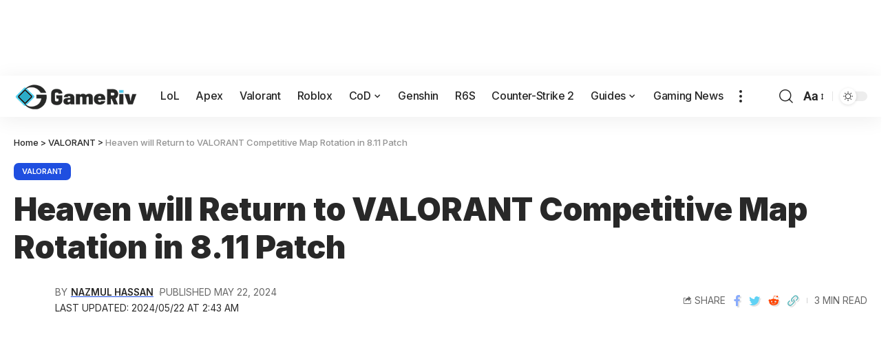

--- FILE ---
content_type: text/html
request_url: https://api.intentiq.com/profiles_engine/ProfilesEngineServlet?at=39&mi=10&dpi=936734067&pt=17&dpn=1&iiqidtype=2&iiqpcid=d378d47c-6392-4727-b826-92a79bfbe507&iiqpciddate=1768898408899&pcid=8ed8a9cc-2078-44c0-b480-30b6fac3fb93&idtype=3&gdpr=0&japs=false&jaesc=0&jafc=0&jaensc=0&jsver=0.33&testGroup=A&source=pbjs&ABTestingConfigurationSource=group&abtg=A&vrref=https%3A%2F%2Fgameriv.com
body_size: 57
content:
{"abPercentage":97,"adt":1,"ct":2,"isOptedOut":false,"data":{"eids":[]},"dbsaved":"false","ls":true,"cttl":86400000,"abTestUuid":"g_b7be845a-330c-4778-8ecd-0a6b33692582","tc":9,"sid":-970111952}

--- FILE ---
content_type: text/plain
request_url: https://rtb.openx.net/openrtbb/prebidjs
body_size: -219
content:
{"id":"e6da2760-fea4-4918-bc1b-b46170584fa6","nbr":0}

--- FILE ---
content_type: text/plain
request_url: https://rtb.openx.net/openrtbb/prebidjs
body_size: -219
content:
{"id":"c6a34e97-dee5-4d15-a075-79fcabc3a4f1","nbr":0}

--- FILE ---
content_type: text/plain
request_url: https://rtb.openx.net/openrtbb/prebidjs
body_size: -83
content:
{"id":"81f91741-41b6-4901-a319-f8b404431a16","nbr":0}

--- FILE ---
content_type: text/plain
request_url: https://rtb.openx.net/openrtbb/prebidjs
body_size: -219
content:
{"id":"085e5b75-9be6-4726-93ea-2562b9272600","nbr":0}

--- FILE ---
content_type: text/plain
request_url: https://rtb.openx.net/openrtbb/prebidjs
body_size: -219
content:
{"id":"51c06510-f1fe-4127-88f4-ee981376cc87","nbr":0}

--- FILE ---
content_type: text/plain; charset=utf-8
request_url: https://ads.adthrive.com/http-api/cv2
body_size: 7617
content:
{"om":["00xbjwwl","03621zun","0av741zl","0b0m8l4f","0iyi1awv","0p298ycs8g7","0pycs8g7","0sm4lr19","1","10011/140f603d0287260f11630805a1b59b3f","10011/5c318b44790eeb5c8b638875dd699ce4","10011/6d6f4081f445bfe6dd30563fe3476ab4","10011/8b27c31a5a670fa1f1bbaf67c61def2e","10011/b9c5ee98f275001f41279fe47aaee919","1011_302_56651549","1011_302_56651553","1011_302_56651580","1011_302_56651593","1011_302_57055873","1019_514444823","1019_695879895","10310289136970_462612359","10310289136970_462613276","10310289136970_462615155","10310289136970_462615644","10310289136970_462792978","10310289136970_559920874","10310289136970_579599725","10310289136970_579600013","10310289136970_593674671","10310289136970_594352012","10339421-5836009-0","10339426-5836008-0","10812529","10812542","10ua7afe","11142692","11421707","11509227","11526010","11560071","11625846","11697880","1185:1610326628","11896988","11999803","12010080","12010084","12010088","12151247","12219634","12441760","124843_8","124844_21","124848_7","124853_7","1453468","1501804","1611092","16x7UEIxQu8","17_23266973","17_24104696","17_24525570","17_24696319","17_24732878","17_24766951","17_24766957","17_24767222","17_24767229","17_24767233","17_24767239","17_24767241","17_24767245","17_24767248","17_24767555","17_24767591","1891/84814","1kpjxj5u","1ktgrre1","1qycnxb6","1zx7wzcw","202430_200_EAAYACog7t9UKc5iyzOXBU.xMcbVRrAuHeIU5IyS9qdlP9IeJGUyBMfW1N0_","202430_200_EAAYACogfp82etiOdza92P7KkqCzDPazG1s0NmTQfyLljZ.q7ScyBDr2wK8_","202d4qe7","206_542392","2132:45595978","2132:45871980","2132:46036511","222tsaq1","2249:581439030","2249:650628496","2249:650628516","2249:650628539","2249:650628575","2249:674673693","2249:677340715","2249:691925891","2249:703670433","2249:704061053","2249:704085924","2307:0pycs8g7","2307:222tsaq1","2307:2gev4xcy","2307:43jaxpr7","2307:4r7canzx","2307:4yevyu88","2307:794di3me","2307:8i63s069","2307:9nex8xyd","2307:a7w365s6","2307:amly29q7","2307:bjbhu0bk","2307:cv2huqwc","2307:dif1fgsg","2307:fdujxvyb","2307:fovbyhjn","2307:fphs0z2t","2307:g49ju19u","2307:ge4000vb","2307:j5l7lkp9","2307:jd035jgw","2307:jq895ajv","2307:lp37a2wq","2307:m6ga279l","2307:mfsmf6ch","2307:min949in","2307:ouycdkmq","2307:p3cf8j8j","2307:plth4l1a","2307:q0nt8p8d","2307:q9plh3qd","2307:qchclse2","2307:ralux098","2307:rrlikvt1","2307:s2ahu2ae","2307:sr32zoh8","2307:t2546w8l","2307:x3nl5llg","2307:xal6oe9q","2307:zvdz58bk","23786257","2409_15064_70_85445175","2409_15064_70_85445183","2409_15064_70_85808977","2409_15064_70_85809016","2409_15064_70_86509222","2409_25495_176_CR52092920","2409_25495_176_CR52092921","2409_25495_176_CR52092922","2409_25495_176_CR52092923","2409_25495_176_CR52092954","2409_25495_176_CR52092956","2409_25495_176_CR52092957","2409_25495_176_CR52092958","2409_25495_176_CR52092959","2409_25495_176_CR52150651","2409_25495_176_CR52153848","2409_25495_176_CR52153849","2409_25495_176_CR52175340","2409_25495_176_CR52178314","2409_25495_176_CR52178315","2409_25495_176_CR52178316","2409_25495_176_CR52186411","2409_25495_176_CR52188001","2409_91366_409_227223","245842006","24598434","246638579","24694809","25048620","25_52qaclee","25_53v6aquw","25_87z6cimm","25_ctfvpw6w","25_sgaw7i5o","25_utberk8n","2662_200562_8166422","2662_200562_8166427","2662_200562_8168483","2662_200562_8168537","2662_200562_8172720","2662_200562_8172741","2662_200562_8182931","2676:85393222","2676:85393231","2676:85480691","2676:85690521","2676:85702113","2676:85807307","2676:85807320","2676:85987364","2676:85987450","2676:86087917","2676:86088019","2676:86434323","2676:86690080","2676:86698258","2676:86739499","2676:86894912","2676:86894914","27035504","2715_9888_551337","2760:176_CR52092921","2760:176_CR52092923","2760:176_CR52153849","2760:176_CR52186411","2760:176_CR52186412","286bn7o6","28925636","28929686","28933536","28u7c6ez","29102835","29402249","29414696","29414711","29414845","2974:8168479","2974:8168539","2974:8168581","2974:8172731","2974:8172738","2974:8172741","2b043735-e51b-4b81-81e8-1fb413728e91","2gev4xcy","2y298or97dj","2zip0r12","3018/7dc65133722a0022be3d159b25250315","3018/ebc6b512877d64e96260ef08dc7cf82c","308_125203_15","308_125204_11","31334462","31qdo7ks","3335_133884_702675191","3335_25247_700109379","3335_25247_700109389","34182009","3490:CR52058082","3490:CR52092920","3490:CR52092923","3490:CR52153849","3490:CR52175339","3490:CR52175340","3490:CR52178314","3490:CR52178316","3490:CR52186411","3490:CR52186412","3490:CR52212688","3490:CR52223710","3490:CR52223725","3490:CR52223938","362437_367_246836","3658_136236_fphs0z2t","3658_15032_7ztkjhgq","3658_155735_0pycs8g7","3658_178855_m6ga279l","3658_203382_o8icj9qr","3658_216054_T26231337","3658_249690_00eoh6e0","3658_78719_p3cf8j8j","3658_87236_xal6oe9q","3658_87799_c7mn7oi0","3658_87799_t2546w8l","36_46_11631758","3702_139777_24765456","3702_139777_24765494","3702_139777_24765537","3702_139777_24765544","381513943572","381846714","39303318","39364467","3LMBEkP-wis","3a2nyp64","3tkh4kx1","409_189409","409_192565","409_216326","409_216363","409_216364","409_216366","409_216382","409_216383","409_216384","409_216386","409_216387","409_216388","409_216393","409_216396","409_216406","409_216416","409_216502","409_216504","409_216506","409_220149","409_220169","409_220333","409_220338","409_220339","409_220359","409_223588","409_223589","409_223591","409_223599","409_223603","409_225978","409_225980","409_225982","409_225987","409_225988","409_225990","409_225992","409_226312","409_226314","409_226321","409_226322","409_226324","409_226326","409_226327","409_226336","409_226342","409_226346","409_226350","409_226351","409_226352","409_226356","409_226362","409_226364","409_226371","409_227223","409_227224","409_227226","409_227227","409_227235","409_227239","409_228057","409_228059","409_228062","409_228064","409_228065","409_228070","409_228077","409_228115","409_228346","409_228349","409_228351","409_228354","409_228363","409_228373","409_228378","409_228380","409_230721","409_230726","409_231792","43163404","43919974","43919976","43919984","43919985","439246469228","43jaxpr7","44023623","44629254","45871980","461992080","462613276","47d0f578-bf72-436f-9dac-bba131eae042","481703827","485027845327","48579735","48968087","49039749","4947806","4972638","4aqwokyz","4qxmmgd2","4sgewasf","4yevyu88","501_76_7e873d5f-008c-46e0-bc07-41f36e84503a","501_76_8b2a12fd-7424-41d8-85dc-7c59e12ddde8","521_425_203499","521_425_203500","521_425_203508","521_425_203509","521_425_203515","521_425_203518","521_425_203525","521_425_203530","521_425_203535","521_425_203536","521_425_203542","521_425_203615","521_425_203620","521_425_203621","521_425_203623","521_425_203624","521_425_203633","521_425_203635","521_425_203647","521_425_203669","521_425_203671","521_425_203672","521_425_203674","521_425_203675","521_425_203677","521_425_203678","521_425_203693","521_425_203695","521_425_203700","521_425_203702","521_425_203703","521_425_203711","521_425_203715","521_425_203728","521_425_203729","521_425_203730","521_425_203731","521_425_203732","521_425_203735","521_425_203740","521_425_203742","521_425_203744","521_425_203745","521_425_203867","521_425_203868","521_425_203877","521_425_203878","521_425_203879","521_425_203882","521_425_203884","521_425_203885","521_425_203892","521_425_203893","521_425_203894","521_425_203897","521_425_203905","521_425_203908","521_425_203909","521_425_203912","521_425_203917","521_425_203926","521_425_203928","521_425_203932","521_425_203934","521_425_203936","521_425_203940","521_425_203945","521_425_203946","521_425_203947","521_425_203948","521_425_203950","521_425_203952","521_425_203956","521_425_203963","521_425_203969","521_425_203972","521_425_203977","521_425_203981","5316_139700_09c5e2a6-47a5-417d-bb3b-2b2fb7fccd1e","5316_139700_16b4f0e9-216b-407b-816c-070dabe05b28","5316_139700_25804250-d0ee-4994-aba5-12c4113cd644","5316_139700_2fecd764-9cd3-4f14-b819-c5f009ce6090","5316_139700_44d12f53-720c-4d77-aa3f-2c657f68dcfa","5316_139700_49fa6c4b-8e34-426a-aea5-2ee40eb5d581","5316_139700_4d1cd346-a76c-4afb-b622-5399a9f93e76","5316_139700_53a52a68-f2b1-43b7-bef4-56b9aa9addac","5316_139700_605bf0fc-ade6-429c-b255-6b0f933df765","5316_139700_6c959581-703e-4900-a4be-657acf4c3182","5316_139700_709d6e02-fb43-40a3-8dee-a3bf34a71e58","5316_139700_87802704-bd5f-4076-a40b-71f359b6d7bf","5316_139700_8f247a38-d651-4925-9883-c24f9c9285c0","5316_139700_a8ac655a-14ad-4f1a-ba03-9f5a49b9fdd8","5316_139700_bd0b86af-29f5-418b-9bb4-3aa99ec783bd","5316_139700_bf4381ba-9efc-4946-a7b0-e8e9de47b55b","5316_139700_d1c1eb88-602b-4215-8262-8c798c294115","5316_139700_d2b31186-c58d-41dc-86a4-530f053c04b0","5316_139700_d40d9dbe-8c81-4f2a-a750-4e12d2260021","5316_139700_e3299175-652d-4539-b65f-7e468b378aea","5316_139700_e57da5d6-bc41-40d9-9688-87a11ae6ec85","5316_139700_ed348a34-02ad-403e-b9e0-10d36c592a09","5316_139700_feb43adb-e3f8-4d32-a55e-90cab0ee0c6e","533597863","53424250","534650490","53osz248","53v6aquw","54779847","54779856","54779873","5510:6mj57yc0","5510:7ztkjhgq","5510:c88kaley","5510:cymho2zs","5510:kecbwzbd","5510:ouycdkmq","5510:quk7w53j","5510:t393g7ye","551337","55167461","5563_66529_OADD2.7284328163393_196P936VYRAEYC7IJY","55726028","55726194","557_409_216366","557_409_216394","557_409_216396","557_409_220139","557_409_220153","557_409_220159","557_409_220332","557_409_220336","557_409_220343","557_409_220344","557_409_220354","557_409_220364","557_409_223589","557_409_223593","557_409_223599","557_409_225978","557_409_225988","557_409_226311","557_409_226312","557_409_227223","557_409_227224","557_409_227227","557_409_228054","557_409_228055","557_409_228059","557_409_228064","557_409_228065","557_409_228077","557_409_228103","557_409_228105","557_409_228116","557_409_228349","557_409_228354","557_409_228363","557_409_228370","557_409_228380","557_409_230731","557_409_230735","557_409_235268","557_409_235510","558_93_4sgewasf","558_93_cv2huqwc","55965333","559957472","5626536529","56341213","5636:12023788","5662595a-4688-4483-a334-8efd1f080d27","56632487","56635908","56635945","56635955","56648445","566561477","5670:8172728","56794606","5700:704085924","5726507783","58117282","585139266317201118","588837179414603875","589289985696794383","593674671","594033992319641821","59873230","5989_28443_701276081","5a908671-a5d2-420e-a5c2-353bbd1cae0e","5nes216g","60146355","6026534329","60360546","60638194","60858806","609577512","60f5a06w","61174500","61210719","61310248631_704415901","61310248631_704418704","613344ix","618576351","618_200_EAAYACog0wGKtuhUmdjzWlbdMHurx7W5G3UyZQ7D4MWD100w5.IyBIpPhOU_","61900466","619089559","61916211","61916223","61916225","61916229","61916243","61926845","61932920","61932925","61932933","61932938","61932957","61932958","61949616","620646535428","6226505239","6226522291","6250_66552_1114488823","6250_66552_943382804","6250_66552_T26310990","62667314","62667320","627227759","627290883","627301267","627309156","627309159","627506494","628086965","628223277","628360582","628444349","628444433","628456310","628622166","628622172","628622241","628622244","628622247","628622250","628683371","628687043","628687157","628687463","628803013","628841673","629007394","629009180","629167998","629168001","629168010","629168565","629171196","629171202","629255550","629350437","62946736","62946744","62946745","62946748","62946751","629488423","62978285","62980385","62981075","629817930","62981822","62987257","629984747","630137823","6365_61796_784844652399","6365_61796_784880263591","6365_61796_784880274628","6365_61796_784880275657","6365_61796_788601787114","651637446","651637459","651637461","651637462","652348584","6547_67916_nm6dbfDp8XFWn62dJJkq","659216891404","668547445","66_c7tc2eqfi3hfh0yxo14s","66_gkzoa5mgrejlsq0uj96j","670_9916_491345434","670_9916_491345701","670_9916_579599725","670_9916_594352012","673375558002","680597458938","680_99480_687081256","680_99480_700109379","680_99480_700109389","680_99480_700109391","688070999","688078501","692192868","695879875","696314600","696332890","697081797","697189924","697189968","697189989","697189991","697189993","697189994","697190010","697190050","697199588","697199614","697525780","697525781","697525808","697525824","697876986","697876994","697877001","697893112","699183154","699183155","699467623","699812857","699813340","699824707","6hye09n0","6mj57yc0","6oarz0xa","6qy0hs97","6r421127cxdqz","6rbncy53","700109383","700109389","701276081","702397981","702423494","702675162","702759673","702759695","702759703","702759712","705639509","70_83443883","712170113165","725307709636","730465715401","7354_111700_86509222","7354_111700_86509226","7354_138543_85445175","7354_138543_85445179","7354_138543_85445183","7354_138543_85807320","7354_138543_85807343","7354_138543_85807351","7354_138543_85808977","7354_138543_85808988","7354_138543_85809016","7354_138543_85809046","7354_138543_85809050","7354_138543_86470664","7354_217088_86087917","7354_217088_86434663","7354_229128_86905973","7485157536842081534","74_491345701","763d0e39-8d91-4a44-9631-2f582e560f5c","772249510453","779628197996","790184873203","79482225","7969_149355_45871980","7969_149355_45919811","7969_149355_45970406","7969_149355_46036624","7969_149355_46039894","7969_149355_46039901","7cmeqmw8","7fc6xgyo","7nnanojy","7o4w91vc","7qIE6HPltrY","7vlmjnq0","7xb3th35","8152879","8153731","8153749","8154364","8168539","8341_230731_579593739337040696","8341_230731_585139266317201118","8341_230731_588366512778827143","8341_230731_588463996220411211","8341_230731_590157627360862445","83443869","83443883","83443885","83443889","83447183","8348931b-897e-401c-8d0c-7d3d6bc2f4c4","84578111","84578122","84578143","84578144","847bbb26-3b20-444b-802e-653cb24b588a","85987364","85987375","86083695","86434333","86434384","86434454","86470587","86509223","86509229","86509230","86621334","8666/7cd4d5087da37c02cd8f72043b73ba5e","86698256","86894912","8742112z6cimm","8831024240_564552433","8b6df42e-e5de-4886-9e08-fdb0cdb4f90e","8f545320-b243-4b26-8fa7-51caaf9aa811","8i63s069","8orkh93v","8w4klwi4","9057/0328842c8f1d017570ede5c97267f40d","9057/1ed2e1a3f7522e9d5b4d247b57ab0c7c","9057/211d1f0fa71d1a58cabee51f2180e38f","90_11928175","90_12219547","90_12441761","90_12452428","90_12452429","90_12491645","90_12552088","91950670","92666f2a-3af8-48f6-b069-7c0c78eda81d","9599219","96srbype","9757618","9925w9vu","9nex8xyd","9rvsrrn1","9t6gmxuz","Rno6AJZ2sVI","YM34v0D1p1g","YlnVIl2d84o","a0oxacu8","a1m9wazh","a4398481-e087-43d8-8f80-8bf47dddd166","a7w365s6","acl5gnm9","ascierwp","b59a0530-5422-4edf-a7dd-5c449ee970f8","baaef482-8e68-41a6-b5ef-bd89df2594e9","bjbhu0bk","bmp4lbzm","bpecuyjx","c22985uv8cd","c25uv8cd","c2d7ypnt","c5c0dcea-110a-4dd7-9d8f-27ae85d11887","cb6092e3-70ac-476c-bf21-c150f47b3d8f","cb8a4315-7c9d-4b3c-b938-fbda0a58a12d","ce7bo7ga","cf42112nass1q","cki44jrm","cr-97yv4e6rubxf","cr-9hxzbqc08jrgv2","cr-Bitc7n_p9iw__vat__49i_k_6v6_h_jce2vj5h_KnXNU4yjl","cr-Bitc7n_p9iw__vat__49i_k_6v6_h_jce2vj5h_buspHgokm","cr-Bitc7n_p9iw__vat__49i_k_6v6_h_jce2vj5h_zKxG6djrj","cr-Bitc7n_p9iw__vat__49i_k_6v6_h_jce2vm6d_VTYxxvgmq","cr-aav22g0wubwj","cr-aav22g2tubwj","cr-aavwye1pubwj","cr-aawz2m3vubwj","cr-aawz3f1rubwj","cr-aawz3f3qubwj","cr-aawz3f3uubwj","cr-aawz3f3xubwj","cr-aawz3i6wubwj","cr-aawz3i6yubwj","cr-aepqm9vqu9vd","cr-cfqw0i6pu7tmu","cr-dftw1fzqv7tmu","cr-dftw1fzqv7uiu","cr-h6q46o706lrgv2","cr-j608wonbu9vd","cr-kz4ol95lu9vd","cr-lg354l2uvergv2","cr-pe2bevrruatj","cr-sk1vaer4ubwe","cr-vu0tbhteu9vd","cr-wm8psj6gubwe","cv2982huqwc","cv2huqwc","cymho2zs","d8ijy7f2","db4b0a0d-b1c8-47c7-94c0-1760f58f766c","ddoadio1","dea7uaiq","dg2WmFvzosE","dif1fgsg","dpjydwun","dsugp5th","e38qsvko","e4zt08h4","eb3b7b8d-511b-4568-b0c3-446bd9ccc6c4","eb9vjo1r","eiqtrsdn","ekocpzhh","emhpbido","f3craufm","f46gq7cs","f694c1b1-d5e5-4fa5-a04d-0ba25c76b515","fa2a3n4n","faaa7e7a-3a27-4941-a77e-21deaa05666c","fcn2zae1","fdujxvyb","feueU8m1y4Y","fjp0ceax","fovbyhjn","fp298hs0z2t","fphs0z2t","g33ctchk","g49ju19u","g6418f73","ge4000vb","gis95x88","gpx7xks2","gz4rhFvM7MY","h0cw921b","hdu7gmx1","heyp82hb","hf9btnbz","hqz7anxg","hzonbdnu","i7sov9ry","i9b8es34","j5l7lkp9","jci9uj40","jd035jgw","jonxsolf","jq895ajv","jzqxffb2","k28x0smd","kecbwzbd","kk5768bd","kpqczbyg","ksrdc5dk","kxcowe3b","lu0m1szw","m4298xt6ckm","m6ga279l","miviblrd","mk19vci9","mnzinbrt","msspibow","n3egwnq7","nativetouch-32507","nf4ziu0j","nfucnkws","np9yfx64","o87exzvt","ofoon6ir","okem47bb","ot91zbhz","ouycdkmq","oxs5exf6","oz3ry6sr","ozdii3rw","p3cf8j8j","pi6u4hm4","pl298th4l1a","plth4l1a","prcz3msg","prq4f8da","q0nt8p8d","q9plh3qd","qM1pWMu_Q2s","qaoxvuy4","qjinld2m","qqj2iqh7","qqvgscdx","quk7w53j","r3co354x","ralux098","rdsee7ru","rrlikvt1","rup4bwce","s2ahu2ae","s42om3j4","sr32zoh8","sttgj0wj","t2546w8l","t393g7ye","t4zab46q","t79r9pdb","ta3n09df","tjhavble","tp444w6e","tsf8xzNEHyI","u7p1kjgp","u7pifvgm","uhebin5g","ul29800di1p","uq0uwbbh","usle8ijx","utberk8n","v6jdn8gd","vkqnyng8","vosqszns","w15c67ad","wn2a3vit","x3nl5llg","x4jo7a5v","x59pvthe","xdaezn6y","xe7etvhg","xgjdt26g","xjq9sbpc","xm7xmowz","xtxa8s2d","xwhet1qh","xz9ajlkq","yb3slma4","yo6tydde","yq5t5meg","yvwm7me2","yxvw3how","zfexqyi5","zpm9ltrh","zvdz58bk","7979132","7979135"],"pmp":[],"adomains":["1md.org","a4g.com","about.bugmd.com","acelauncher.com","adameve.com","adelion.com","adp3.net","advenuedsp.com","aibidauction.com","aibidsrv.com","akusoli.com","allofmpls.org","arkeero.net","ato.mx","avazutracking.net","avid-ad-server.com","avid-adserver.com","avidadserver.com","aztracking.net","bc-sys.com","bcc-ads.com","bidderrtb.com","bidscube.com","bizzclick.com","bkserving.com","bksn.se","brightmountainads.com","bucksense.io","bugmd.com","ca.iqos.com","capitaloneshopping.com","cdn.dsptr.com","clarifion.com","clean.peebuster.com","cotosen.com","cs.money","cwkuki.com","dallasnews.com","dcntr-ads.com","decenterads.com","derila-ergo.com","dhgate.com","dhs.gov","digitaladsystems.com","displate.com","doyour.bid","dspbox.io","envisionx.co","ezmob.com","fla-keys.com","fmlabsonline.com","g123.jp","g2trk.com","gadgetslaboratory.com","gadmobe.com","getbugmd.com","goodtoknowthis.com","gov.il","grosvenorcasinos.com","guard.io","hero-wars.com","holts.com","howto5.io","http://bookstofilm.com/","http://countingmypennies.com/","http://fabpop.net/","http://folkaly.com/","http://gameswaka.com/","http://gowdr.com/","http://gratefulfinance.com/","http://outliermodel.com/","http://profitor.com/","http://tenfactorialrocks.com/","http://vovviral.com/","https://instantbuzz.net/","https://www.royalcaribbean.com/","ice.gov","imprdom.com","justanswer.com","liverrenew.com","longhornsnuff.com","lovehoney.com","lowerjointpain.com","lymphsystemsupport.com","meccabingo.com","media-servers.net","medimops.de","miniretornaveis.com","mobuppsrtb.com","motionspots.com","mygrizzly.com","myiq.com","myrocky.ca","national-lottery.co.uk","nbliver360.com","ndc.ajillionmax.com","nibblr-ai.com","niutux.com","nordicspirit.co.uk","notify.nuviad.com","notify.oxonux.com","own-imp.vrtzads.com","paperela.com","paradisestays.site","parasiterelief.com","peta.org","pfm.ninja","photoshelter.com","pixel.metanetwork.mobi","pixel.valo.ai","plannedparenthood.org","plf1.net","plt7.com","pltfrm.click","printwithwave.co","privacymodeweb.com","rangeusa.com","readywind.com","reklambids.com","ri.psdwc.com","royalcaribbean.com","royalcaribbean.com.au","rtb-adeclipse.io","rtb-direct.com","rtb.adx1.com","rtb.kds.media","rtb.reklambid.com","rtb.reklamdsp.com","rtb.rklmstr.com","rtbadtrading.com","rtbsbengine.com","rtbtradein.com","saba.com.mx","safevirus.info","securevid.co","seedtag.com","servedby.revive-adserver.net","shift.com","simple.life","smrt-view.com","swissklip.com","taboola.com","tel-aviv.gov.il","temu.com","theoceanac.com","track-bid.com","trackingintegral.com","trading-rtbg.com","trkbid.com","truthfinder.com","unoadsrv.com","usconcealedcarry.com","uuidksinc.net","vabilitytech.com","vashoot.com","vegogarden.com","viewtemplates.com","votervoice.net","vuse.com","waardex.com","wapstart.ru","wayvia.com","wdc.go2trk.com","weareplannedparenthood.org","webtradingspot.com","www.royalcaribbean.com","xapads.com","xiaflex.com","yourchamilia.com"]}

--- FILE ---
content_type: text/plain
request_url: https://rtb.openx.net/openrtbb/prebidjs
body_size: -219
content:
{"id":"9a9bc6db-ee7b-4db1-a5cf-64dc8387240d","nbr":0}

--- FILE ---
content_type: text/plain
request_url: https://rtb.openx.net/openrtbb/prebidjs
body_size: -219
content:
{"id":"a7b23528-8eb5-44ae-9f80-cc55ba798819","nbr":0}

--- FILE ---
content_type: text/plain
request_url: https://rtb.openx.net/openrtbb/prebidjs
body_size: -219
content:
{"id":"e2447eb3-eeca-4c82-9ee2-c10b8ccd22aa","nbr":0}

--- FILE ---
content_type: text/plain
request_url: https://rtb.openx.net/openrtbb/prebidjs
body_size: -219
content:
{"id":"f769756c-2d05-4557-9e97-1ca63367087f","nbr":0}

--- FILE ---
content_type: text/plain
request_url: https://rtb.openx.net/openrtbb/prebidjs
body_size: -219
content:
{"id":"2493f7f8-fe6e-45b4-90e0-3c3a00e568c5","nbr":0}

--- FILE ---
content_type: text/plain; charset=UTF-8
request_url: https://at.teads.tv/fpc?analytics_tag_id=PUB_17002&tfpvi=&gdpr_consent=&gdpr_status=22&gdpr_reason=220&ccpa_consent=&sv=prebid-v1
body_size: 56
content:
N2I1YmRmNDUtNjU2NS00MDk1LWFjZWQtMzM0MTk4ZTZkN2MzIzEtOQ==

--- FILE ---
content_type: text/plain
request_url: https://rtb.openx.net/openrtbb/prebidjs
body_size: -219
content:
{"id":"8796f1b3-4af7-45f9-9ef5-b83cfcc2eb18","nbr":0}